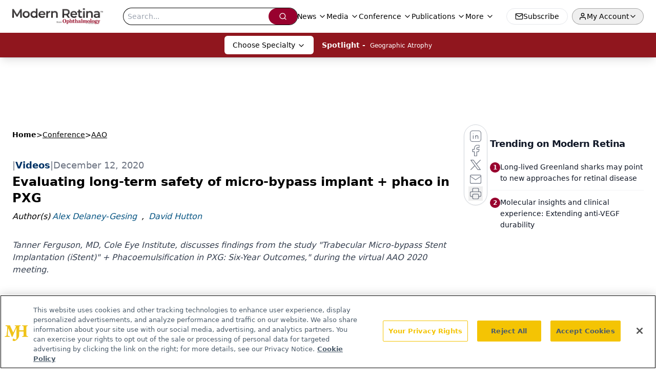

--- FILE ---
content_type: text/html; charset=utf-8
request_url: https://www.google.com/recaptcha/api2/aframe
body_size: 182
content:
<!DOCTYPE HTML><html><head><meta http-equiv="content-type" content="text/html; charset=UTF-8"></head><body><script nonce="pfM8QmuQS1YopUy0hdwYOg">/** Anti-fraud and anti-abuse applications only. See google.com/recaptcha */ try{var clients={'sodar':'https://pagead2.googlesyndication.com/pagead/sodar?'};window.addEventListener("message",function(a){try{if(a.source===window.parent){var b=JSON.parse(a.data);var c=clients[b['id']];if(c){var d=document.createElement('img');d.src=c+b['params']+'&rc='+(localStorage.getItem("rc::a")?sessionStorage.getItem("rc::b"):"");window.document.body.appendChild(d);sessionStorage.setItem("rc::e",parseInt(sessionStorage.getItem("rc::e")||0)+1);localStorage.setItem("rc::h",'1769056045668');}}}catch(b){}});window.parent.postMessage("_grecaptcha_ready", "*");}catch(b){}</script></body></html>

--- FILE ---
content_type: text/css
request_url: https://www.lightboxcdn.com/static/fb_lightbox.2.1.5.css?cb=20240725
body_size: 854
content:
.fb_lightbox-wrap,
.fb_lightbox-skin,
.fb_lightbox-outer,
.fb_lightbox-inner,
.fb_lightbox-image,
.fb_lightbox-wrap iframe,
.fb_lightbox-wrap object,
.fb_lightbox-nav,
.fb_lightbox-nav span,
.fb_lightbox-tmp {
    padding: 0;
    margin: 0;
    border: 0;
    outline: none;
    vertical-align: top;
}

.fb_lightbox-wrap {
    position: absolute;
    top: 0;
    left: 0;
    z-index: 9948020;
}

.fb_lightbox-skin {
    position: relative;
    background: #f9f9f9;
    color: #444;
    text-shadow: none;
    -webkit-border-radius: 4px;
    -moz-border-radius: 4px;
    border-radius: 4px;
    background-color: transparent !important;
    box-shadow: 0 0 0 rgba(0, 0, 0, 0) !important;
}

.fb_lightbox-opened {
    z-index: 9948030;
}

    .fb_lightbox-opened .fb_lightbox-skin {
        -webkit-box-shadow: 0 10px 25px rgba(0, 0, 0, 0.5);
        -moz-box-shadow: 0 10px 25px rgba(0, 0, 0, 0.5);
        box-shadow: 0 10px 25px rgba(0, 0, 0, 0.5);
    }

.fb_lightbox-outer, .fb_lightbox-inner {
    position: relative;
}

.fb_lightbox-inner {
    overflow: hidden !important;
}

.fb_lightbox-type-iframe .fb_lightbox-inner {
    -webkit-overflow-scrolling: touch;
    overflow: hidden !important;
}

.fb_lightbox-error {
    color: #444;
    font: 14px/20px "Helvetica Neue",Helvetica,Arial,sans-serif;
    margin: 0;
    padding: 15px;
    white-space: nowrap;
}

.fb_lightbox-image, .fb_lightbox-iframe {
    display: block;
    width: 100%;
    height: 100%;
}

.fb_lightbox-image {
    max-width: 100%;
    max-height: 100%;
}

#fb_lightbox-loading, .fb_lightbox-close, .fb_lightbox-prev span, .fb_lightbox-next span {
    background-image: url('fb_lightbox_sprite.png');
    display: none !important;
}

#fb_lightbox-loading {
    position: fixed;
    top: 50%;
    left: 50%;
    margin-top: -22px;
    margin-left: -22px;
    background-position: 0 -108px;
    opacity: 0.8;
    cursor: pointer;
    z-index: 9948060;
}

    #fb_lightbox-loading div {
        width: 44px;
        height: 44px;
        background: url('fb_lightbox_loading.gif') center center no-repeat;
    }

.fb_lightbox-close {
    position: absolute;
    top: -18px;
    right: -18px;
    width: 36px;
    height: 36px;
    cursor: pointer;
    z-index: 9948040;
}

.fb_lightbox-nav {
    position: absolute;
    top: 0;
    width: 40%;
    height: 100%;
    cursor: pointer;
    text-decoration: none;
    background: transparent url('blank.gif'); /* helps IE */
    -webkit-tap-highlight-color: rgba(0,0,0,0);
    z-index: 9948040;
}

.fb_lightbox-prev {
    left: 0;
}

.fb_lightbox-next {
    right: 0;
}

.fb_lightbox-nav span {
    position: absolute;
    top: 50%;
    width: 36px;
    height: 34px;
    margin-top: -18px;
    cursor: pointer;
    z-index: 9948040;
    visibility: hidden;
}

.fb_lightbox-prev span {
    left: 10px;
    background-position: 0 -36px;
}

.fb_lightbox-next span {
    right: 10px;
    background-position: 0 -72px;
}

.fb_lightbox-nav:hover span {
    visibility: visible;
}

.fb_lightbox-tmp {
    position: absolute;
    top: -99999px;
    left: -99999px;
    visibility: hidden;
    max-width: 99999px;
    max-height: 99999px;
    overflow: visible !important;
}

/* Overlay helper */

.fb_lightbox-lock {
    overflow: hidden !important;
    width: auto;
}

    .fb_lightbox-lock body {
        overflow: hidden !important;
    }

/*.fb_lightbox-lock-test {
    overflow-y: hidden !important;
}*/

.fb_lightbox-overlay {
    position: absolute;
    top: 0;
    left: 0;
    overflow: hidden;
    display: none;
    z-index: 9948010;
    background: url('fb_lightbox_overlay.png');
}

.fb_lightbox-overlay-fixed {
    position: fixed;
    bottom: 0;
    right: 0;
}

.fb_lightbox-lock .fb_lightbox-overlay {
    overflow: auto;
    overflow-y: scroll;
}

/* Title helper */

.fb_lightbox-title {
    visibility: hidden;
    font: normal 13px/20px "Helvetica Neue",Helvetica,Arial,sans-serif;
    position: relative;
    text-shadow: none;
    z-index: 9948050;
}

.fb_lightbox-opened .fb_lightbox-title {
    visibility: visible;
}

.fb_lightbox-title-float-wrap {
    position: absolute;
    bottom: 0;
    right: 50%;
    margin-bottom: -35px;
    z-index: 9948050;
    text-align: center;
}

    .fb_lightbox-title-float-wrap .child {
        display: inline-block;
        margin-right: -100%;
        padding: 2px 20px;
        background: transparent; /* Fallback for web browsers that doesn't support RGBa */
        background: rgba(0, 0, 0, 0.8);
        -webkit-border-radius: 15px;
        -moz-border-radius: 15px;
        border-radius: 15px;
        text-shadow: 0 1px 2px #222;
        color: #FFF;
        font-weight: bold;
        line-height: 24px;
        white-space: nowrap;
    }

.fb_lightbox-title-outside-wrap {
    position: relative;
    margin-top: 10px;
    color: #fff;
}

.fb_lightbox-title-inside-wrap {
    padding-top: 10px;
}

.fb_lightbox-title-over-wrap {
    position: absolute;
    bottom: 0;
    left: 0;
    color: #fff;
    padding: 10px;
    background: #000;
    background: rgba(0, 0, 0, .8);
}

/*Retina graphics!*/
@media only screen and (-webkit-min-device-pixel-ratio: 1.5), only screen and (min--moz-device-pixel-ratio: 1.5), only screen and (min-device-pixel-ratio: 1.5) {

    #fb_lightbox-loading, .fb_lightbox-close, .fb_lightbox-prev span, .fb_lightbox-next span {
        background-image: url('fb_lightbox_sprite@2x.png');
        background-size: 44px 152px; /*The size of the normal image, half the size of the hi-res image*/
    }

        #fb_lightbox-loading div {
            background-image: url('fb_lightbox_loading@2x.gif');
            background-size: 24px 24px; /*The size of the normal image, half the size of the hi-res image*/
        }
}


--- FILE ---
content_type: text/plain; charset=utf-8
request_url: https://fp.modernretina.com/db7Cw/hs2V/gQUI/_ddfk/9mH?q=vnFC4dZv8NpwPrIAgVP2
body_size: -57
content:
5SSSeLmMZxp7qRTqFVct8cuOPlH/NvyK7rq3cFDnTfPIf5zekg0afl2iRSmTeyqj2xl4nvtG+ge/ZaqSsDYYulmFA95IgZk=

--- FILE ---
content_type: application/javascript
request_url: https://api.lightboxcdn.com/z9gd/43396/www.modernretina.com/jsonp/z?cb=1769056035423&dre=l&callback=jQuery112408760378602868684_1769056035404&_=1769056035405
body_size: 1006
content:
jQuery112408760378602868684_1769056035404({"response":"[base64].cNZxONy.SLRWQC5xNWTGpTONSACLUTFgMSNFlJoucFOcGP3OSU71nbkADxJjR9mIFDfuKbkkpcsoVU3U8CjHeRkrI.LI-6kkpIOoN8ipAEllEY5JrfFkEIY1YbV7gGAVeVYXk.WLblGm7Tgk0xWl6UZKMKVYYRqR2XEgA","dre":"l","success":true});